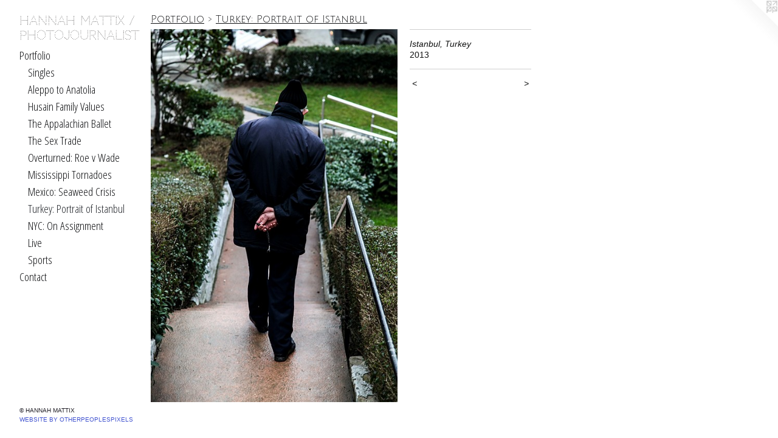

--- FILE ---
content_type: text/html;charset=utf-8
request_url: https://hannahmattix.com/artwork/3901212-Istanbul%2C%20Turkey.html
body_size: 3471
content:
<!doctype html><html class="no-js a-image mobile-title-align--center has-mobile-menu-icon--left p-artwork has-page-nav l-bricks mobile-menu-align--center has-wall-text "><head><meta charset="utf-8" /><meta content="IE=edge" http-equiv="X-UA-Compatible" /><meta http-equiv="X-OPP-Site-Id" content="6711" /><meta http-equiv="X-OPP-Revision" content="3764" /><meta http-equiv="X-OPP-Locke-Environment" content="production" /><meta http-equiv="X-OPP-Locke-Release" content="v0.0.141" /><title>Hannah Mattix / Photojournalist</title><link rel="canonical" href="https://hannahmattix.com/artwork/3901212-Istanbul%2c%20Turkey.html" /><meta content="website" property="og:type" /><meta property="og:url" content="https://hannahmattix.com/artwork/3901212-Istanbul%2c%20Turkey.html" /><meta property="og:title" content="Istanbul, Turkey" /><meta content="width=device-width, initial-scale=1" name="viewport" /><link type="text/css" rel="stylesheet" href="//cdnjs.cloudflare.com/ajax/libs/normalize/3.0.2/normalize.min.css" /><link type="text/css" rel="stylesheet" media="only all" href="//maxcdn.bootstrapcdn.com/font-awesome/4.3.0/css/font-awesome.min.css" /><link type="text/css" rel="stylesheet" media="not all and (min-device-width: 600px) and (min-device-height: 600px)" href="/release/locke/production/v0.0.141/css/small.css" /><link type="text/css" rel="stylesheet" media="only all and (min-device-width: 600px) and (min-device-height: 600px)" href="/release/locke/production/v0.0.141/css/large-bricks.css" /><link type="text/css" rel="stylesheet" media="not all and (min-device-width: 600px) and (min-device-height: 600px)" href="/r17665105480000003764/css/small-site.css" /><link type="text/css" rel="stylesheet" media="only all and (min-device-width: 600px) and (min-device-height: 600px)" href="/r17665105480000003764/css/large-site.css" /><link type="text/css" rel="stylesheet" media="only all and (min-device-width: 600px) and (min-device-height: 600px)" href="//fonts.googleapis.com/css?family=Julius+Sans+One" /><link type="text/css" rel="stylesheet" media="only all and (min-device-width: 600px) and (min-device-height: 600px)" href="//fonts.googleapis.com/css?family=Codystar" /><link type="text/css" rel="stylesheet" media="only all and (min-device-width: 600px) and (min-device-height: 600px)" href="//fonts.googleapis.com/css?family=Open+Sans+Condensed:300" /><link type="text/css" rel="stylesheet" media="not all and (min-device-width: 600px) and (min-device-height: 600px)" href="//fonts.googleapis.com/css?family=Open+Sans+Condensed:300&amp;text=MENUHomePrtfliCnac" /><link type="text/css" rel="stylesheet" media="not all and (min-device-width: 600px) and (min-device-height: 600px)" href="//fonts.googleapis.com/css?family=Codystar&amp;text=Hanh%20Mtix%2FPojurls" /><script>window.OPP = window.OPP || {};
OPP.modernMQ = 'only all';
OPP.smallMQ = 'not all and (min-device-width: 600px) and (min-device-height: 600px)';
OPP.largeMQ = 'only all and (min-device-width: 600px) and (min-device-height: 600px)';
OPP.downURI = '/x/7/1/1/6711/.down';
OPP.gracePeriodURI = '/x/7/1/1/6711/.grace_period';
OPP.imgL = function (img) {
  !window.lazySizes && img.onerror();
};
OPP.imgE = function (img) {
  img.onerror = img.onload = null;
  img.src = img.getAttribute('data-src');
  //img.srcset = img.getAttribute('data-srcset');
};</script><script src="/release/locke/production/v0.0.141/js/modernizr.js"></script><script src="/release/locke/production/v0.0.141/js/masonry.js"></script><script src="/release/locke/production/v0.0.141/js/respimage.js"></script><script src="/release/locke/production/v0.0.141/js/ls.aspectratio.js"></script><script src="/release/locke/production/v0.0.141/js/lazysizes.js"></script><script src="/release/locke/production/v0.0.141/js/large.js"></script><script src="/release/locke/production/v0.0.141/js/hammer.js"></script><script>if (!Modernizr.mq('only all')) { document.write('<link type="text/css" rel="stylesheet" href="/release/locke/production/v0.0.141/css/minimal.css">') }</script><style>.media-max-width {
  display: block;
}

@media (min-height: 1743px) {

  .media-max-width {
    max-width: 984.0px;
  }

}

@media (max-height: 1743px) {

  .media-max-width {
    max-width: 56.43724696356275vh;
  }

}</style><script>(function(i,s,o,g,r,a,m){i['GoogleAnalyticsObject']=r;i[r]=i[r]||function(){
(i[r].q=i[r].q||[]).push(arguments)},i[r].l=1*new Date();a=s.createElement(o),
m=s.getElementsByTagName(o)[0];a.async=1;a.src=g;m.parentNode.insertBefore(a,m)
})(window,document,'script','//www.google-analytics.com/analytics.js','ga');
ga('create', 'UA-4431478-1', 'auto');
ga('send', 'pageview');</script></head><body><header id="header"><a class=" site-title" href="/home.html"><span class=" site-title-text u-break-word">Hannah Mattix / Photojournalist</span><div class=" site-title-media"></div></a><a id="mobile-menu-icon" class="mobile-menu-icon hidden--no-js hidden--large"><svg viewBox="0 0 21 16" width="21" height="16" fill="currentColor"><rect x="0" y="0" width="21" height="2" rx="0"></rect><rect x="0" y="7" width="21" height="2" rx="0"></rect><rect x="0" y="14" width="21" height="2" rx="0"></rect></svg></a></header><nav class=" hidden--large"><ul class=" site-nav"><li class="nav-item nav-home "><a class="nav-link " href="/home.html">Home</a></li><li class="nav-item expanded nav-museum "><a class="nav-link " href="/section/47321.html">Portfolio</a><ul><li class="nav-gallery nav-item expanded "><a class="nav-link " href="/section/534088-Singles.html">Singles</a></li><li class="nav-gallery nav-item expanded "><a class="nav-link " href="/section/483490-Aleppo%20to%20Anatolia.html">Aleppo to Anatolia</a></li><li class="nav-gallery nav-item expanded "><a class="nav-link " href="/section/545145-Husain%20Family%20Values.html">Husain Family Values</a></li><li class="nav-gallery nav-item expanded "><a class="nav-link " href="/section/534087-The%20Appalachian%20Ballet.html">The Appalachian Ballet</a></li><li class="nav-item expanded nav-museum "><a class="nav-link " href="/section/429568-The%20Sex%20Trade.html">The Sex Trade</a><ul><li class="nav-gallery nav-item "><a class="nav-link " href="/section/483136-Southeast%20Asia.html">Southeast Asia</a></li><li class="nav-gallery nav-item "><a class="nav-link " href="/section/483135-Bangladesh.html">Bangladesh</a></li><li class="nav-gallery nav-item "><a class="nav-link " href="/section/476320-Eastern%20Europe.html">Eastern Europe</a></li></ul></li><li class="nav-gallery nav-item expanded "><a class="nav-link " href="/section/534091-Overturned%3a%20Roe%20v%20Wade.html">Overturned: Roe v Wade</a></li><li class="nav-gallery nav-item expanded "><a class="nav-link " href="/section/534092-Mississippi%20Tornadoes.html">Mississippi Tornadoes</a></li><li class="nav-gallery nav-item expanded "><a class="nav-link " href="/section/475826-Mexico%3a%20Seaweed%20Crisis.html">Mexico: Seaweed Crisis</a></li><li class="nav-gallery nav-item expanded "><a class="selected nav-link " href="/section/455993-Turkey%3a%20Portrait%20of%20Istanbul.html">Turkey: Portrait of Istanbul</a></li><li class="nav-gallery nav-item expanded "><a class="nav-link " href="/section/423505-NYC%3a%20On%20Assignment.html">NYC: On Assignment</a></li><li class="nav-gallery nav-item expanded "><a class="nav-link " href="/section/69649-Live.html">Live</a></li><li class="nav-gallery nav-item expanded "><a class="nav-link " href="/section/518396-Sports.html">Sports</a></li></ul></li><li class="nav-item nav-contact "><a class="nav-link " href="/contact.html">Contact</a></li></ul></nav><div class=" content"><nav class=" hidden--small" id="nav"><header><a class=" site-title" href="/home.html"><span class=" site-title-text u-break-word">Hannah Mattix / Photojournalist</span><div class=" site-title-media"></div></a></header><ul class=" site-nav"><li class="nav-item nav-home "><a class="nav-link " href="/home.html">Home</a></li><li class="nav-item expanded nav-museum "><a class="nav-link " href="/section/47321.html">Portfolio</a><ul><li class="nav-gallery nav-item expanded "><a class="nav-link " href="/section/534088-Singles.html">Singles</a></li><li class="nav-gallery nav-item expanded "><a class="nav-link " href="/section/483490-Aleppo%20to%20Anatolia.html">Aleppo to Anatolia</a></li><li class="nav-gallery nav-item expanded "><a class="nav-link " href="/section/545145-Husain%20Family%20Values.html">Husain Family Values</a></li><li class="nav-gallery nav-item expanded "><a class="nav-link " href="/section/534087-The%20Appalachian%20Ballet.html">The Appalachian Ballet</a></li><li class="nav-item expanded nav-museum "><a class="nav-link " href="/section/429568-The%20Sex%20Trade.html">The Sex Trade</a><ul><li class="nav-gallery nav-item "><a class="nav-link " href="/section/483136-Southeast%20Asia.html">Southeast Asia</a></li><li class="nav-gallery nav-item "><a class="nav-link " href="/section/483135-Bangladesh.html">Bangladesh</a></li><li class="nav-gallery nav-item "><a class="nav-link " href="/section/476320-Eastern%20Europe.html">Eastern Europe</a></li></ul></li><li class="nav-gallery nav-item expanded "><a class="nav-link " href="/section/534091-Overturned%3a%20Roe%20v%20Wade.html">Overturned: Roe v Wade</a></li><li class="nav-gallery nav-item expanded "><a class="nav-link " href="/section/534092-Mississippi%20Tornadoes.html">Mississippi Tornadoes</a></li><li class="nav-gallery nav-item expanded "><a class="nav-link " href="/section/475826-Mexico%3a%20Seaweed%20Crisis.html">Mexico: Seaweed Crisis</a></li><li class="nav-gallery nav-item expanded "><a class="selected nav-link " href="/section/455993-Turkey%3a%20Portrait%20of%20Istanbul.html">Turkey: Portrait of Istanbul</a></li><li class="nav-gallery nav-item expanded "><a class="nav-link " href="/section/423505-NYC%3a%20On%20Assignment.html">NYC: On Assignment</a></li><li class="nav-gallery nav-item expanded "><a class="nav-link " href="/section/69649-Live.html">Live</a></li><li class="nav-gallery nav-item expanded "><a class="nav-link " href="/section/518396-Sports.html">Sports</a></li></ul></li><li class="nav-item nav-contact "><a class="nav-link " href="/contact.html">Contact</a></li></ul><footer><div class=" copyright">© HANNAH MATTIX</div><div class=" credit"><a href="http://otherpeoplespixels.com/ref/hannahmattix.com" target="_blank">Website by OtherPeoplesPixels</a></div></footer></nav><main id="main"><a class=" logo hidden--small" href="http://otherpeoplespixels.com/ref/hannahmattix.com" title="Website by OtherPeoplesPixels" target="_blank"></a><div class=" page clearfix media-max-width"><h1 class="parent-title title"><a href="/section/47321.html" class="root title-segment hidden--small">Portfolio</a><span class=" title-sep hidden--small"> &gt; </span><a class=" title-segment" href="/section/455993-Turkey%3a%20Portrait%20of%20Istanbul.html">Turkey: Portrait of Istanbul</a></h1><div class=" media-and-info"><div class=" page-media-wrapper media"><a class=" page-media u-spaceball" title="Istanbul, Turkey" href="/artwork/3901207-Istanbul%2c%20Turkey.html" id="media"><img data-aspectratio="984/1482" class="u-img " alt="Istanbul, Turkey" src="//img-cache.oppcdn.com/fixed/6711/assets/4A2BTuHjqjpDPoUH.jpg" srcset="//img-cache.oppcdn.com/img/v1.0/s:6711/t:QkxBTksrVEVYVCtIRVJF/p:12/g:tl/o:2.5/a:50/q:90/984x4096-4A2BTuHjqjpDPoUH.jpg/984x1482/aa7542000d4e06fc49c84f7f464508bd.jpg 984w,
//img-cache.oppcdn.com/img/v1.0/s:6711/t:QkxBTksrVEVYVCtIRVJF/p:12/g:tl/o:2.5/a:50/q:90/2520x1220-4A2BTuHjqjpDPoUH.jpg/809x1220/623c41fd9c6f60b13f419583134d76cb.jpg 809w,
//img-cache.oppcdn.com/img/v1.0/s:6711/t:QkxBTksrVEVYVCtIRVJF/p:12/g:tl/o:2.5/a:50/q:90/640x4096-4A2BTuHjqjpDPoUH.jpg/640x964/e46d442781f9755fe66175ced8d3900b.jpg 640w,
//img-cache.oppcdn.com/img/v1.0/s:6711/t:QkxBTksrVEVYVCtIRVJF/p:12/g:tl/o:2.5/a:50/q:90/1640x830-4A2BTuHjqjpDPoUH.jpg/550x830/f71cc3423a442682cea9aa5ca87c2c58.jpg 550w,
//img-cache.oppcdn.com/img/v1.0/s:6711/t:QkxBTksrVEVYVCtIRVJF/p:12/g:tl/o:2.5/a:50/q:90/1400x720-4A2BTuHjqjpDPoUH.jpg/477x720/fefe6a3b763271f583a351b13fdd2c45.jpg 477w,
//img-cache.oppcdn.com/img/v1.0/s:6711/t:QkxBTksrVEVYVCtIRVJF/p:12/g:tl/o:2.5/a:50/q:90/984x588-4A2BTuHjqjpDPoUH.jpg/390x588/f3aa0fcb2da87eb9a9505aea03648a67.jpg 390w,
//img-cache.oppcdn.com/fixed/6711/assets/4A2BTuHjqjpDPoUH.jpg 318w" sizes="(max-device-width: 599px) 100vw,
(max-device-height: 599px) 100vw,
(max-width: 318px) 318px,
(max-height: 480px) 318px,
(max-width: 390px) 390px,
(max-height: 588px) 390px,
(max-width: 477px) 477px,
(max-height: 720px) 477px,
(max-width: 550px) 550px,
(max-height: 830px) 550px,
(max-width: 640px) 640px,
(max-height: 964px) 640px,
(max-width: 809px) 809px,
(max-height: 1220px) 809px,
984px" /></a><a class=" zoom-corner" style="display: none" id="zoom-corner"><span class=" zoom-icon fa fa-search-plus"></span></a><div class="share-buttons a2a_kit social-icons hidden--small" data-a2a-title="Istanbul, Turkey" data-a2a-url="https://hannahmattix.com/artwork/3901212-Istanbul%2c%20Turkey.html"></div></div><div class=" info border-color"><div class=" wall-text border-color"><div class=" wt-item wt-title">Istanbul, Turkey</div><div class=" wt-item wt-date">2013</div></div><div class=" page-nav hidden--small border-color clearfix"><a class=" prev" id="artwork-prev" href="/artwork/3901234-Istanbul%2c%20Turkey.html">&lt; <span class=" m-hover-show">previous</span></a> <a class=" next" id="artwork-next" href="/artwork/3901207-Istanbul%2c%20Turkey.html"><span class=" m-hover-show">next</span> &gt;</a></div></div></div><div class="share-buttons a2a_kit social-icons hidden--large" data-a2a-title="Istanbul, Turkey" data-a2a-url="https://hannahmattix.com/artwork/3901212-Istanbul%2c%20Turkey.html"></div></div></main></div><footer><div class=" copyright">© HANNAH MATTIX</div><div class=" credit"><a href="http://otherpeoplespixels.com/ref/hannahmattix.com" target="_blank">Website by OtherPeoplesPixels</a></div></footer><div class=" modal zoom-modal" style="display: none" id="zoom-modal"><style>@media (min-aspect-ratio: 164/247) {

  .zoom-media {
    width: auto;
    max-height: 1482px;
    height: 100%;
  }

}

@media (max-aspect-ratio: 164/247) {

  .zoom-media {
    height: auto;
    max-width: 984px;
    width: 100%;
  }

}
@supports (object-fit: contain) {
  img.zoom-media {
    object-fit: contain;
    width: 100%;
    height: 100%;
    max-width: 984px;
    max-height: 1482px;
  }
}</style><div class=" zoom-media-wrapper u-spaceball"><img onerror="OPP.imgE(this);" onload="OPP.imgL(this);" data-src="//img-cache.oppcdn.com/fixed/6711/assets/4A2BTuHjqjpDPoUH.jpg" data-srcset="//img-cache.oppcdn.com/img/v1.0/s:6711/t:QkxBTksrVEVYVCtIRVJF/p:12/g:tl/o:2.5/a:50/q:90/984x4096-4A2BTuHjqjpDPoUH.jpg/984x1482/aa7542000d4e06fc49c84f7f464508bd.jpg 984w,
//img-cache.oppcdn.com/img/v1.0/s:6711/t:QkxBTksrVEVYVCtIRVJF/p:12/g:tl/o:2.5/a:50/q:90/2520x1220-4A2BTuHjqjpDPoUH.jpg/809x1220/623c41fd9c6f60b13f419583134d76cb.jpg 809w,
//img-cache.oppcdn.com/img/v1.0/s:6711/t:QkxBTksrVEVYVCtIRVJF/p:12/g:tl/o:2.5/a:50/q:90/640x4096-4A2BTuHjqjpDPoUH.jpg/640x964/e46d442781f9755fe66175ced8d3900b.jpg 640w,
//img-cache.oppcdn.com/img/v1.0/s:6711/t:QkxBTksrVEVYVCtIRVJF/p:12/g:tl/o:2.5/a:50/q:90/1640x830-4A2BTuHjqjpDPoUH.jpg/550x830/f71cc3423a442682cea9aa5ca87c2c58.jpg 550w,
//img-cache.oppcdn.com/img/v1.0/s:6711/t:QkxBTksrVEVYVCtIRVJF/p:12/g:tl/o:2.5/a:50/q:90/1400x720-4A2BTuHjqjpDPoUH.jpg/477x720/fefe6a3b763271f583a351b13fdd2c45.jpg 477w,
//img-cache.oppcdn.com/img/v1.0/s:6711/t:QkxBTksrVEVYVCtIRVJF/p:12/g:tl/o:2.5/a:50/q:90/984x588-4A2BTuHjqjpDPoUH.jpg/390x588/f3aa0fcb2da87eb9a9505aea03648a67.jpg 390w,
//img-cache.oppcdn.com/fixed/6711/assets/4A2BTuHjqjpDPoUH.jpg 318w" data-sizes="(max-device-width: 599px) 100vw,
(max-device-height: 599px) 100vw,
(max-width: 318px) 318px,
(max-height: 480px) 318px,
(max-width: 390px) 390px,
(max-height: 588px) 390px,
(max-width: 477px) 477px,
(max-height: 720px) 477px,
(max-width: 550px) 550px,
(max-height: 830px) 550px,
(max-width: 640px) 640px,
(max-height: 964px) 640px,
(max-width: 809px) 809px,
(max-height: 1220px) 809px,
984px" class="zoom-media lazyload hidden--no-js " alt="Istanbul, Turkey" /><noscript><img class="zoom-media " alt="Istanbul, Turkey" src="//img-cache.oppcdn.com/fixed/6711/assets/4A2BTuHjqjpDPoUH.jpg" /></noscript></div></div><div class=" offline"></div><script src="/release/locke/production/v0.0.141/js/small.js"></script><script src="/release/locke/production/v0.0.141/js/artwork.js"></script><script>window.oppa=window.oppa||function(){(oppa.q=oppa.q||[]).push(arguments)};oppa('config','pathname','production/v0.0.141/6711');oppa('set','g','true');oppa('set','l','bricks');oppa('set','p','artwork');oppa('set','a','image');oppa('rect','m','media','main');oppa('send');</script><script async="" src="/release/locke/production/v0.0.141/js/analytics.js"></script><script src="https://otherpeoplespixels.com/static/enable-preview.js"></script></body></html>

--- FILE ---
content_type: text/css;charset=utf-8
request_url: https://hannahmattix.com/r17665105480000003764/css/large-site.css
body_size: 514
content:
body {
  background-color: #FFFFFF;
  font-weight: normal;
  font-style: normal;
  font-family: "Helvetica", sans-serif;
}

body {
  color: #111212;
}

main a {
  color: #4355D0;
}

main a:hover {
  text-decoration: underline;
  color: #6c7ada;
}

main a:visited {
  color: #6c7ada;
}

.site-title, .mobile-menu-icon {
  color: #131111;
}

.site-nav, .mobile-menu-link, nav:before, nav:after {
  color: #101113;
}

.site-nav a {
  color: #101113;
}

.site-nav a:hover {
  text-decoration: none;
  color: #272a2f;
}

.site-nav a:visited {
  color: #101113;
}

.site-nav a.selected {
  color: #272a2f;
}

.site-nav:hover a.selected {
  color: #101113;
}

footer {
  color: #1d1b23;
}

footer a {
  color: #4355D0;
}

footer a:hover {
  text-decoration: underline;
  color: #6c7ada;
}

footer a:visited {
  color: #6c7ada;
}

.title, .news-item-title, .flex-page-title {
  color: #101113;
}

.title a {
  color: #101113;
}

.title a:hover {
  text-decoration: none;
  color: #272a2f;
}

.title a:visited {
  color: #101113;
}

.hr, .hr-before:before, .hr-after:after, .hr-before--small:before, .hr-before--large:before, .hr-after--small:after, .hr-after--large:after {
  border-top-color: #747b7b;
}

.button {
  background: #4355D0;
  color: #FFFFFF;
}

.social-icon {
  background-color: #111212;
  color: #FFFFFF;
}

.welcome-modal {
  background-color: #FFFFFF;
}

.share-button .social-icon {
  color: #111212;
}

.site-title {
  font-family: "Codystar", sans-serif;
  font-style: normal;
  font-weight: 400;
}

.site-nav {
  font-family: "Open Sans Condensed", sans-serif;
  font-style: normal;
  font-weight: 300;
}

.section-title, .parent-title, .news-item-title, .link-name, .preview-placeholder, .preview-image, .flex-page-title {
  font-family: "Julius Sans One", sans-serif;
  font-style: normal;
  font-weight: 400;
}

body {
  font-size: 14px;
}

.site-title {
  font-size: 20px;
}

.site-nav {
  font-size: 19px;
}

.title, .news-item-title, .link-name, .flex-page-title {
  font-size: 16px;
}

.border-color {
  border-color: hsla(180, 2.857143%, 6.8627453%, 0.2);
}

.p-artwork .page-nav a {
  color: #111212;
}

.p-artwork .page-nav a:hover {
  text-decoration: none;
  color: #111212;
}

.p-artwork .page-nav a:visited {
  color: #111212;
}

.wordy {
  text-align: left;
}

--- FILE ---
content_type: text/css;charset=utf-8
request_url: https://hannahmattix.com/r17665105480000003764/css/small-site.css
body_size: 368
content:
body {
  background-color: #FFFFFF;
  font-weight: normal;
  font-style: normal;
  font-family: "Helvetica", sans-serif;
}

body {
  color: #111212;
}

main a {
  color: #4355D0;
}

main a:hover {
  text-decoration: underline;
  color: #6c7ada;
}

main a:visited {
  color: #6c7ada;
}

.site-title, .mobile-menu-icon {
  color: #131111;
}

.site-nav, .mobile-menu-link, nav:before, nav:after {
  color: #101113;
}

.site-nav a {
  color: #101113;
}

.site-nav a:hover {
  text-decoration: none;
  color: #272a2f;
}

.site-nav a:visited {
  color: #101113;
}

.site-nav a.selected {
  color: #272a2f;
}

.site-nav:hover a.selected {
  color: #101113;
}

footer {
  color: #1d1b23;
}

footer a {
  color: #4355D0;
}

footer a:hover {
  text-decoration: underline;
  color: #6c7ada;
}

footer a:visited {
  color: #6c7ada;
}

.title, .news-item-title, .flex-page-title {
  color: #101113;
}

.title a {
  color: #101113;
}

.title a:hover {
  text-decoration: none;
  color: #272a2f;
}

.title a:visited {
  color: #101113;
}

.hr, .hr-before:before, .hr-after:after, .hr-before--small:before, .hr-before--large:before, .hr-after--small:after, .hr-after--large:after {
  border-top-color: #747b7b;
}

.button {
  background: #4355D0;
  color: #FFFFFF;
}

.social-icon {
  background-color: #111212;
  color: #FFFFFF;
}

.welcome-modal {
  background-color: #FFFFFF;
}

.site-title {
  font-family: "Codystar", sans-serif;
  font-style: normal;
  font-weight: 400;
}

nav {
  font-family: "Open Sans Condensed", sans-serif;
  font-style: normal;
  font-weight: 300;
}

.wordy {
  text-align: left;
}

.site-title {
  font-size: 1.8125rem;
}

footer .credit a {
  color: #111212;
}

--- FILE ---
content_type: text/css; charset=utf-8
request_url: https://fonts.googleapis.com/css?family=Open+Sans+Condensed:300&text=MENUHomePrtfliCnac
body_size: -429
content:
@font-face {
  font-family: 'Open Sans Condensed';
  font-style: normal;
  font-weight: 300;
  src: url(https://fonts.gstatic.com/l/font?kit=z7NFdQDnbTkabZAIOl9il_O6KJj73e7Ff1GhPufGQJWQ4hhSDpYgh9iULHBcvBcBO5MBRCc&skey=2f86f64984be1bbf&v=v24) format('woff2');
}


--- FILE ---
content_type: text/css; charset=utf-8
request_url: https://fonts.googleapis.com/css?family=Codystar&text=Hanh%20Mtix%2FPojurls
body_size: -455
content:
@font-face {
  font-family: 'Codystar';
  font-style: normal;
  font-weight: 400;
  src: url(https://fonts.gstatic.com/l/font?kit=FwZY7-Q1xVk-40qxOt6F4s6jpXGv1ICL3DLNU8hEAJ-AAK_VAok&skey=5d796f9025f59d2&v=v19) format('woff2');
}


--- FILE ---
content_type: text/plain
request_url: https://www.google-analytics.com/j/collect?v=1&_v=j102&a=1663096777&t=pageview&_s=1&dl=https%3A%2F%2Fhannahmattix.com%2Fartwork%2F3901212-Istanbul%252C%2520Turkey.html&ul=en-us%40posix&dt=Hannah%20Mattix%20%2F%20Photojournalist&sr=1280x720&vp=1280x720&_u=IEBAAEABAAAAACAAI~&jid=1421476773&gjid=1866318768&cid=1800556741.1769205286&tid=UA-4431478-1&_gid=1835285928.1769205286&_r=1&_slc=1&z=92921277
body_size: -451
content:
2,cG-3ZXE6NTE3S